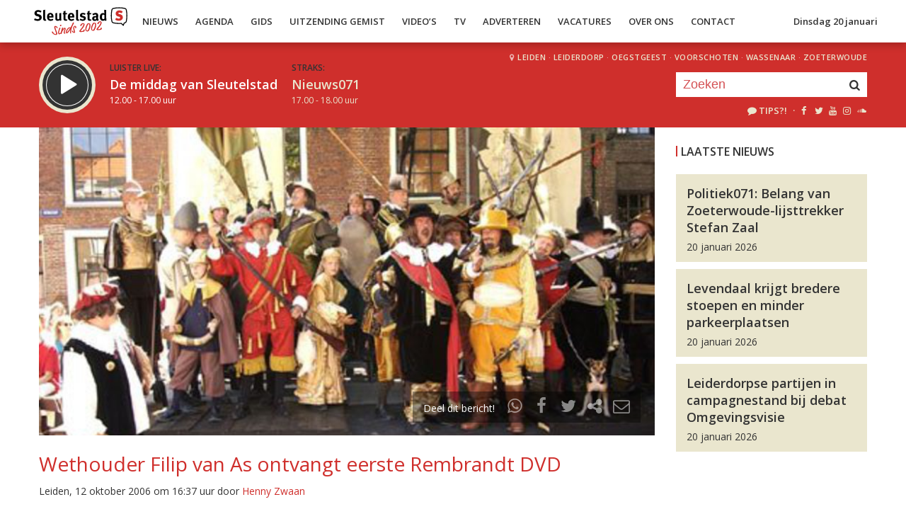

--- FILE ---
content_type: application/javascript; charset=UTF-8
request_url: https://sleutelstadmedia.disqus.com/count-data.js?2=https%3A%2F%2Fsleutelstad.nl%2F2016%2F03%2F24%2Frembrandtlab-wordt-jaarlijks-project%2F&2=https%3A%2F%2Fsleutelstad.nl%2F2016%2F12%2F01%2Fvier-zintuigen-rembrandt-eerst-samen%2F&2=https%3A%2F%2Fsleutelstad.nl%2F2017%2F07%2F17%2Fverjaardag-rembrandt-teken-100-jaar-leidse-stijl%2F&2=https%3A%2F%2Fsleutelstad.nl%2F2021%2F07%2F15%2Frembrandt-spreekt-op-middernachtelijk-verjaardagspartijtje%2F
body_size: 621
content:
var DISQUSWIDGETS;

if (typeof DISQUSWIDGETS != 'undefined') {
    DISQUSWIDGETS.displayCount({"text":{"and":"en","comments":{"zero":"0","multiple":"{num}","one":"1"}},"counts":[{"id":"https:\/\/sleutelstad.nl\/2017\/07\/17\/verjaardag-rembrandt-teken-100-jaar-leidse-stijl\/","comments":0},{"id":"https:\/\/sleutelstad.nl\/2021\/07\/15\/rembrandt-spreekt-op-middernachtelijk-verjaardagspartijtje\/","comments":0},{"id":"https:\/\/sleutelstad.nl\/2016\/12\/01\/vier-zintuigen-rembrandt-eerst-samen\/","comments":0},{"id":"https:\/\/sleutelstad.nl\/2016\/03\/24\/rembrandtlab-wordt-jaarlijks-project\/","comments":0}]});
}